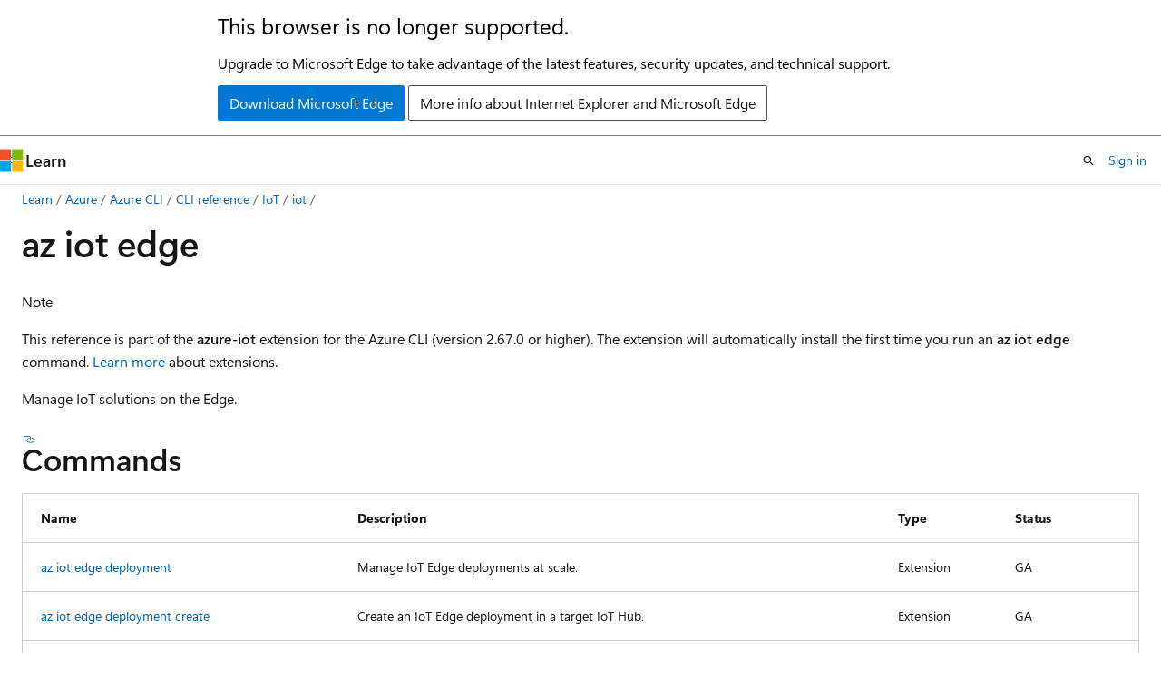

--- FILE ---
content_type: text/html
request_url: https://learn.microsoft.com/en-us/cli/azure/iot/edge?view=azure-cli-latest&ref=hackernoon.com
body_size: 66790
content:
 <!DOCTYPE html>
		<html
			class="layout layout-holy-grail   show-table-of-contents reference show-breadcrumb default-focus"
			lang="en-us"
			dir="ltr"
			data-authenticated="false"
			data-auth-status-determined="false"
			data-target="docs"
			x-ms-format-detection="none"
		>
			
		<head>
			<title>az iot edge | Microsoft Learn</title>
			<meta charset="utf-8" />
			<meta name="viewport" content="width=device-width, initial-scale=1.0" />
			<meta name="color-scheme" content="light dark" />

			
			<link rel="canonical" href="https://learn.microsoft.com/en-us/cli/azure/iot/edge?view=azure-cli-latest" /> 

			<!-- Non-customizable open graph and sharing-related metadata -->
			<meta name="twitter:card" content="summary_large_image" />
			<meta name="twitter:site" content="@MicrosoftLearn" />
			<meta property="og:type" content="website" />
			<meta property="og:image:alt" content="Microsoft Learn" />
			<meta property="og:image" content="https://learn.microsoft.com/en-us/media/open-graph-image.png" />
			<!-- Page specific open graph and sharing-related metadata -->
			<meta property="og:title" content="az iot edge" />
			<meta property="og:url" content="https://learn.microsoft.com/en-us/cli/azure/iot/edge?view=azure-cli-latest" />
			
			<meta name="platform_id" content="637be388-6405-6a33-9247-92ace7461f74" /> <meta name="scope" content="Azure,Azure CLI" />
			<meta name="locale" content="en-us" />
			 <meta name="adobe-target" content="true" /> 
			<meta name="uhfHeaderId" content="Azure" />

			<meta name="page_type" content="azure-cli" />

			<!--page specific meta tags-->
			

			<!-- custom meta tags -->
			
		<meta name="uid" content="az_iot_edge" />
	
		<meta name="schema" content="AzureCLIGroup" />
	
		<meta name="breadcrumb_path" content="/cli/azure/breadcrumb/toc.json" />
	
		<meta name="feedback_system" content="OpenSource" />
	
		<meta name="feedback_product_url" content="https://github.com/Azure/azure-cli/issues/new/choose" />
	
		<meta name="feedback_help_link_url" content="https://techcommunity.microsoft.com/t5/azure/ct-p/Azure" />
	
		<meta name="feedback_help_link_type" content="ask-the-community" />
	
		<meta name="keywords" content="azure, cli, command line" />
	
		<meta name="author" content="mikefrobbins" />
	
		<meta name="ms.author" content="mirobb" />
	
		<meta name="ms.date" content="2026-01-13T00:00:00Z" />
	
		<meta name="ms.devlang" content="azurecli" />
	
		<meta name="ms.service" content="azure-iot-hub" />
	
		<meta name="devlang" content="azurecli" />
	
		<meta name="ms.topic" content="generated-reference" />
	
		<meta name="document_id" content="f7a8d587-fdd3-ad4f-24ee-1f91ddf5c9f8" />
	
		<meta name="document_version_independent_id" content="331eb54e-ee2a-23e4-282d-6484142ee8db" />
	
		<meta name="updated_at" content="2025-11-13T23:05:00Z" />
	
		<meta name="original_content_git_url" content="https://github.com/MicrosoftDocs/azure-docs-cli/blob/live/docs-ref-autogen/Latest-version/latest/iot/edge.yml" />
	
		<meta name="gitcommit" content="https://github.com/MicrosoftDocs/azure-docs-cli/blob/7cac50874042bed80c4fc23fdb183f48247467a8/docs-ref-autogen/Latest-version/latest/iot/edge.yml" />
	
		<meta name="git_commit_id" content="7cac50874042bed80c4fc23fdb183f48247467a8" />
	
		<meta name="monikers" content="azure-cli-latest" />
	
		<meta name="default_moniker" content="azure-cli-latest" />
	
		<meta name="site_name" content="Docs" />
	
		<meta name="depot_name" content="Azure.azure-cli-docs" />
	
		<meta name="page_kind" content="group" />
	
		<meta name="interactive_type" content="azurecli" />
	
		<meta name="toc_rel" content="../command/toc.json" />
	
		<meta name="config_moniker_range" content="azure-cli-latest" />
	
		<meta name="asset_id" content="iot/edge" />
	
		<meta name="moniker_range_name" content="222556dbd796e16164f44898973c0b99" />
	
		<meta name="item_type" content="Content" />
	
		<meta name="source_path" content="docs-ref-autogen/Latest-version/latest/iot/edge.yml" />
	
		<meta name="github_feedback_content_git_url" content="https://github.com/MicrosoftDocs/azure-docs-cli/blob/main/docs-ref-autogen/Latest-version/latest/iot/edge.yml" />
	 

			<!-- assets and js globals -->
			
			<link rel="stylesheet" href="/static/assets/0.4.03306.7423-8b4f0cc9/styles/site-ltr.css" />
			
			<link rel="preconnect" href="//mscom.demdex.net" crossorigin />
						<link rel="dns-prefetch" href="//target.microsoft.com" />
						<link rel="dns-prefetch" href="//microsoftmscompoc.tt.omtrdc.net" />
						<link
							rel="preload"
							as="script"
							href="/static/third-party/adobe-target/at-js/2.9.0/at.js"
							integrity="sha384-l4AKhsU8cUWSht4SaJU5JWcHEWh1m4UTqL08s6b/hqBLAeIDxTNl+AMSxTLx6YMI"
							crossorigin="anonymous"
							id="adobe-target-script"
							type="application/javascript"
						/>
			<script src="https://wcpstatic.microsoft.com/mscc/lib/v2/wcp-consent.js"></script>
			<script src="https://js.monitor.azure.com/scripts/c/ms.jsll-4.min.js"></script>
			<script src="/_themes/docs.theme/master/en-us/_themes/global/deprecation.js"></script>

			<!-- msdocs global object -->
			<script id="msdocs-script">
		var msDocs = {
  "environment": {
    "accessLevel": "online",
    "azurePortalHostname": "portal.azure.com",
    "reviewFeatures": false,
    "supportLevel": "production",
    "systemContent": true,
    "siteName": "learn",
    "legacyHosting": false
  },
  "data": {
    "contentLocale": "en-us",
    "contentDir": "ltr",
    "userLocale": "en-us",
    "userDir": "ltr",
    "pageTemplate": "Reference",
    "brand": "azure",
    "context": {},
    "standardFeedback": false,
    "showFeedbackReport": false,
    "feedbackHelpLinkType": "ask-the-community",
    "feedbackHelpLinkUrl": "https://techcommunity.microsoft.com/t5/azure/ct-p/Azure",
    "feedbackSystem": "OpenSource",
    "feedbackGitHubRepo": "",
    "feedbackProductUrl": "https://github.com/Azure/azure-cli/issues/new/choose",
    "extendBreadcrumb": true,
    "isEditDisplayable": false,
    "isPrivateUnauthorized": false,
    "hideViewSource": false,
    "isPermissioned": false,
    "hasRecommendations": false,
    "contributors": [
      {
        "name": "xmdanni",
        "url": "https://github.com/xmdanni"
      }
    ],
    "openSourceFeedbackIssueUrl": "https://github.com/Azure/azure-cli/issues/new?template=docs_feedback.yml",
    "openSourceFeedbackIssueTitle": "",
    "openSourceFeedbackIssueLabels": "needs-triage"
  },
  "functions": {}
};;
	</script>

			<!-- base scripts, msdocs global should be before this -->
			<script src="/static/assets/0.4.03306.7423-8b4f0cc9/scripts/en-us/index-docs.js"></script>
			

			<!-- json-ld -->
			
		</head>
	
			<body
				id="body"
				data-bi-name="body"
				class="layout-body "
				lang="en-us"
				dir="ltr"
			>
				<header class="layout-body-header">
		<div class="header-holder has-default-focus">
			
		<a
			href="#main"
			
			style="z-index: 1070"
			class="outline-color-text visually-hidden-until-focused position-fixed inner-focus focus-visible top-0 left-0 right-0 padding-xs text-align-center background-color-body"
			
		>
			Skip to main content
		</a>
	
		<a
			href="#side-doc-outline"
			
			style="z-index: 1070"
			class="outline-color-text visually-hidden-until-focused position-fixed inner-focus focus-visible top-0 left-0 right-0 padding-xs text-align-center background-color-body"
			
		>
			Skip to in-page navigation
		</a>
	
		<a
			href="#"
			data-skip-to-ask-learn
			style="z-index: 1070"
			class="outline-color-text visually-hidden-until-focused position-fixed inner-focus focus-visible top-0 left-0 right-0 padding-xs text-align-center background-color-body"
			hidden
		>
			Skip to Ask Learn chat experience
		</a>
	

			<div hidden id="cookie-consent-holder" data-test-id="cookie-consent-container"></div>
			<!-- Unsupported browser warning -->
			<div
				id="unsupported-browser"
				style="background-color: white; color: black; padding: 16px; border-bottom: 1px solid grey;"
				hidden
			>
				<div style="max-width: 800px; margin: 0 auto;">
					<p style="font-size: 24px">This browser is no longer supported.</p>
					<p style="font-size: 16px; margin-top: 16px;">
						Upgrade to Microsoft Edge to take advantage of the latest features, security updates, and technical support.
					</p>
					<div style="margin-top: 12px;">
						<a
							href="https://go.microsoft.com/fwlink/p/?LinkID=2092881 "
							style="background-color: #0078d4; border: 1px solid #0078d4; color: white; padding: 6px 12px; border-radius: 2px; display: inline-block;"
						>
							Download Microsoft Edge
						</a>
						<a
							href="https://learn.microsoft.com/en-us/lifecycle/faq/internet-explorer-microsoft-edge"
							style="background-color: white; padding: 6px 12px; border: 1px solid #505050; color: #171717; border-radius: 2px; display: inline-block;"
						>
							More info about Internet Explorer and Microsoft Edge
						</a>
					</div>
				</div>
			</div>
			<!-- site header -->
			<header
				id="ms--site-header"
				data-test-id="site-header-wrapper"
				role="banner"
				itemscope="itemscope"
				itemtype="http://schema.org/Organization"
			>
				<div
					id="ms--mobile-nav"
					class="site-header display-none-tablet padding-inline-none gap-none"
					data-bi-name="mobile-header"
					data-test-id="mobile-header"
				></div>
				<div
					id="ms--primary-nav"
					class="site-header display-none display-flex-tablet"
					data-bi-name="L1-header"
					data-test-id="primary-header"
				></div>
				<div
					id="ms--secondary-nav"
					class="site-header display-none display-flex-tablet"
					data-bi-name="L2-header"
					data-test-id="secondary-header"
					
				></div>
			</header>
			
		<!-- banner -->
		<div data-banner>
			<div id="disclaimer-holder"></div>
			
		</div>
		<!-- banner end -->
	
		</div>
	</header>
				 <section
					id="layout-body-menu"
					class="layout-body-menu display-flex"
					data-bi-name="menu"
			  >
					
		<div
			id="left-container"
			class="left-container display-none display-block-tablet padding-inline-sm padding-bottom-sm width-full"
			data-toc-container="true"
		>
			<!-- Regular TOC content (default) -->
			<div id="ms--toc-content" class="height-full">
				<nav
					id="affixed-left-container"
					class="margin-top-sm-tablet position-sticky display-flex flex-direction-column"
					aria-label="Primary"
					data-bi-name="left-toc"
					role="navigation"
				></nav>
			</div>
			<!-- Collapsible TOC content (hidden by default) -->
			<div id="ms--toc-content-collapsible" class="height-full" hidden>
				<nav
					id="affixed-left-container"
					class="margin-top-sm-tablet position-sticky display-flex flex-direction-column"
					aria-label="Primary"
					data-bi-name="left-toc"
					role="navigation"
				>
					<div
						id="ms--collapsible-toc-header"
						class="display-flex justify-content-flex-end margin-bottom-xxs"
					>
						<button
							type="button"
							class="button button-clear inner-focus"
							data-collapsible-toc-toggle
							aria-expanded="true"
							aria-controls="ms--collapsible-toc-content"
							aria-label="Table of contents"
						>
							<span class="icon font-size-h4" aria-hidden="true">
								<span class="docon docon-panel-left-contract"></span>
							</span>
						</button>
					</div>
				</nav>
			</div>
		</div>
	
			  </section>

				<main
					id="main"
					role="main"
					class="layout-body-main "
					data-bi-name="content"
					lang="en-us"
					dir="ltr"
				>
					
			<div
		id="ms--content-header"
		class="content-header default-focus border-bottom-none"
		data-bi-name="content-header"
	>
		<div class="content-header-controls margin-xxs margin-inline-sm-tablet">
			<button
				type="button"
				class="contents-button button button-sm margin-right-xxs"
				data-bi-name="contents-expand"
				aria-haspopup="true"
				data-contents-button
			>
				<span class="icon" aria-hidden="true"><span class="docon docon-menu"></span></span>
				<span class="contents-expand-title"> Table of contents </span>
			</button>
			<button
				type="button"
				class="ap-collapse-behavior ap-expanded button button-sm"
				data-bi-name="ap-collapse"
				aria-controls="action-panel"
			>
				<span class="icon" aria-hidden="true"><span class="docon docon-exit-mode"></span></span>
				<span>Exit editor mode</span>
			</button>
		</div>
	</div>
			<div data-main-column class="padding-sm padding-top-none padding-top-sm-tablet">
				<div>
					
		<div id="article-header" class="background-color-body margin-bottom-xs display-none-print">
			<div class="display-flex align-items-center justify-content-space-between">
				
		<details
			id="article-header-breadcrumbs-overflow-popover"
			class="popover"
			data-for="article-header-breadcrumbs"
		>
			<summary
				class="button button-clear button-primary button-sm inner-focus"
				aria-label="All breadcrumbs"
			>
				<span class="icon">
					<span class="docon docon-more"></span>
				</span>
			</summary>
			<div id="article-header-breadcrumbs-overflow" class="popover-content padding-none"></div>
		</details>

		<bread-crumbs
			id="article-header-breadcrumbs"
			role="group"
			aria-label="Breadcrumbs"
			data-test-id="article-header-breadcrumbs"
			class="overflow-hidden flex-grow-1 margin-right-sm margin-right-md-tablet margin-right-lg-desktop margin-left-negative-xxs padding-left-xxs"
		></bread-crumbs>
	 
		<div
			id="article-header-page-actions"
			class="opacity-none margin-left-auto display-flex flex-wrap-no-wrap align-items-stretch"
		>
			
		<button
			class="button button-sm border-none inner-focus display-none-tablet flex-shrink-0 "
			data-bi-name="ask-learn-assistant-entry"
			data-test-id="ask-learn-assistant-modal-entry-mobile"
			data-ask-learn-modal-entry
			
			type="button"
			style="min-width: max-content;"
			aria-expanded="false"
			aria-label="Ask Learn"
			hidden
		>
			<span class="icon font-size-lg" aria-hidden="true">
				<span class="docon docon-chat-sparkle-fill gradient-ask-learn-logo"></span>
			</span>
		</button>
		<button
			class="button button-sm display-none display-inline-flex-tablet display-none-desktop flex-shrink-0 margin-right-xxs border-color-ask-learn "
			data-bi-name="ask-learn-assistant-entry"
			
			data-test-id="ask-learn-assistant-modal-entry-tablet"
			data-ask-learn-modal-entry
			type="button"
			style="min-width: max-content;"
			aria-expanded="false"
			hidden
		>
			<span class="icon font-size-lg" aria-hidden="true">
				<span class="docon docon-chat-sparkle-fill gradient-ask-learn-logo"></span>
			</span>
			<span>Ask Learn</span>
		</button>
		<button
			class="button button-sm display-none flex-shrink-0 display-inline-flex-desktop margin-right-xxs border-color-ask-learn "
			data-bi-name="ask-learn-assistant-entry"
			
			data-test-id="ask-learn-assistant-flyout-entry"
			data-ask-learn-flyout-entry
			data-flyout-button="toggle"
			type="button"
			style="min-width: max-content;"
			aria-expanded="false"
			aria-controls="ask-learn-flyout"
			hidden
		>
			<span class="icon font-size-lg" aria-hidden="true">
				<span class="docon docon-chat-sparkle-fill gradient-ask-learn-logo"></span>
			</span>
			<span>Ask Learn</span>
		</button>
	 
		<button
			type="button"
			id="ms--focus-mode-button"
			data-focus-mode
			data-bi-name="focus-mode-entry"
			class="button button-sm flex-shrink-0 margin-right-xxs display-none display-inline-flex-desktop"
		>
			<span class="icon font-size-lg" aria-hidden="true">
				<span class="docon docon-glasses"></span>
			</span>
			<span>Focus mode</span>
		</button>
	 

			<details class="popover popover-right" id="article-header-page-actions-overflow">
				<summary
					class="justify-content-flex-start button button-clear button-sm button-primary inner-focus"
					aria-label="More actions"
					title="More actions"
				>
					<span class="icon" aria-hidden="true">
						<span class="docon docon-more-vertical"></span>
					</span>
				</summary>
				<div class="popover-content">
					
		<button
			data-page-action-item="overflow-mobile"
			type="button"
			class="button-block button-sm inner-focus button button-clear display-none-tablet justify-content-flex-start text-align-left"
			data-bi-name="contents-expand"
			data-contents-button
			data-popover-close
		>
			<span class="icon">
				<span class="docon docon-editor-list-bullet" aria-hidden="true"></span>
			</span>
			<span class="contents-expand-title">Table of contents</span>
		</button>
	 
		<a
			id="lang-link-overflow"
			class="button-sm inner-focus button button-clear button-block justify-content-flex-start text-align-left"
			data-bi-name="language-toggle"
			data-page-action-item="overflow-all"
			data-check-hidden="true"
			data-read-in-link
			href="#"
			hidden
		>
			<span class="icon" aria-hidden="true" data-read-in-link-icon>
				<span class="docon docon-locale-globe"></span>
			</span>
			<span data-read-in-link-text>Read in English</span>
		</a>
	 
		<button
			type="button"
			class="collection button button-clear button-sm button-block justify-content-flex-start text-align-left inner-focus"
			data-list-type="collection"
			data-bi-name="collection"
			data-page-action-item="overflow-all"
			data-check-hidden="true"
			data-popover-close
		>
			<span class="icon" aria-hidden="true">
				<span class="docon docon-circle-addition"></span>
			</span>
			<span class="collection-status">Add</span>
		</button>
	
					
		<button
			type="button"
			class="collection button button-block button-clear button-sm justify-content-flex-start text-align-left inner-focus"
			data-list-type="plan"
			data-bi-name="plan"
			data-page-action-item="overflow-all"
			data-check-hidden="true"
			data-popover-close
			hidden
		>
			<span class="icon" aria-hidden="true">
				<span class="docon docon-circle-addition"></span>
			</span>
			<span class="plan-status">Add to plan</span>
		</button>
	  
					
		<hr class="margin-block-xxs" />
		<h4 class="font-size-sm padding-left-xxs">Share via</h4>
		
					<a
						class="button button-clear button-sm inner-focus button-block justify-content-flex-start text-align-left text-decoration-none share-facebook"
						data-bi-name="facebook"
						data-page-action-item="overflow-all"
						href="#"
					>
						<span class="icon color-primary" aria-hidden="true">
							<span class="docon docon-facebook-share"></span>
						</span>
						<span>Facebook</span>
					</a>

					<a
						href="#"
						class="button button-clear button-sm inner-focus button-block justify-content-flex-start text-align-left text-decoration-none share-twitter"
						data-bi-name="twitter"
						data-page-action-item="overflow-all"
					>
						<span class="icon color-text" aria-hidden="true">
							<span class="docon docon-xlogo-share"></span>
						</span>
						<span>x.com</span>
					</a>

					<a
						href="#"
						class="button button-clear button-sm inner-focus button-block justify-content-flex-start text-align-left text-decoration-none share-linkedin"
						data-bi-name="linkedin"
						data-page-action-item="overflow-all"
					>
						<span class="icon color-primary" aria-hidden="true">
							<span class="docon docon-linked-in-logo"></span>
						</span>
						<span>LinkedIn</span>
					</a>
					<a
						href="#"
						class="button button-clear button-sm inner-focus button-block justify-content-flex-start text-align-left text-decoration-none share-email"
						data-bi-name="email"
						data-page-action-item="overflow-all"
					>
						<span class="icon color-primary" aria-hidden="true">
							<span class="docon docon-mail-message"></span>
						</span>
						<span>Email</span>
					</a>
			  
	 
		<hr class="margin-block-xxs" />
		<button
			class="button button-block button-clear button-sm justify-content-flex-start text-align-left inner-focus"
			type="button"
			data-bi-name="print"
			data-page-action-item="overflow-all"
			data-popover-close
			data-print-page
			data-check-hidden="true"
		>
			<span class="icon color-primary" aria-hidden="true">
				<span class="docon docon-print"></span>
			</span>
			<span>Print</span>
		</button>
	
				</div>
			</details>
		</div>
	
			</div>
		</div>
	  
		<!-- privateUnauthorizedTemplate is hidden by default -->
		<div unauthorized-private-section data-bi-name="permission-content-unauthorized-private" hidden>
			<hr class="hr margin-top-xs margin-bottom-sm" />
			<div class="notification notification-info">
				<div class="notification-content">
					<p class="margin-top-none notification-title">
						<span class="icon">
							<span class="docon docon-exclamation-circle-solid" aria-hidden="true"></span>
						</span>
						<span>Note</span>
					</p>
					<p class="margin-top-none authentication-determined not-authenticated">
						Access to this page requires authorization. You can try <a class="docs-sign-in" href="#" data-bi-name="permission-content-sign-in">signing in</a> or <a  class="docs-change-directory" data-bi-name="permisson-content-change-directory">changing directories</a>.
					</p>
					<p class="margin-top-none authentication-determined authenticated">
						Access to this page requires authorization. You can try <a class="docs-change-directory" data-bi-name="permisson-content-change-directory">changing directories</a>.
					</p>
				</div>
			</div>
		</div>
	
					<div class="content"></div>
					 
		<div data-id="ai-summary" hidden>
			<div id="ms--ai-summary-cta" class="margin-top-xs display-flex align-items-center">
				<span class="icon" aria-hidden="true">
					<span class="docon docon-sparkle-fill gradient-text-vivid"></span>
				</span>
				<button
					id="ms--ai-summary"
					type="button"
					class="tag tag-sm tag-suggestion margin-left-xxs"
					data-test-id="ai-summary-cta"
					data-bi-name="ai-summary-cta"
					data-an="ai-summary"
				>
					<span class="ai-summary-cta-text">
						Summarize this article for me
					</span>
				</button>
			</div>
			<!-- Slot where the client will render the summary card after the user clicks the CTA -->
			<div id="ms--ai-summary-header" class="margin-top-xs"></div>
		</div>
	 
					<div class="content"><h1>az iot edge</h1>

	<div class="margin-block-xxs">
		<ul class="metadata page-metadata align-items-center" data-bi-name="page info">
			
			
			
			
			
		</ul>
	</div>

<nav id="center-doc-outline" class="doc-outline is-hidden-desktop display-none-print margin-bottom-sm" data-bi-name="intopic toc" aria-label="">
  <h2 class="title is-6 margin-block-xs"></h2>
</nav>

<div class="NOTE">
<p>Note</p>
<p>This reference is part of the <strong>azure-iot</strong> extension for the Azure CLI (version 2.67.0 or higher). The extension will automatically install the first time you run an <strong>az iot edge</strong> command. <a href="/en-us/cli/azure/azure-cli-extensions-overview" data-linktype="absolute-path">Learn more</a> about extensions.</p>
</div>







	<div class="margin-block-sm">
		<p>Manage IoT solutions on the Edge.</p>

		
	</div>

<h2 id="commands">Commands</h2>
<table class="table">
	<thead>
		<tr>
			<th>Name</th>
			<th>Description</th>
			<th>Type</th>
			<th>Status</th>
		</tr>
	</thead>
	<tbody>
			<tr>
	<td>
		<a class="xref" href="edge/deployment?view=azure-cli-latest" data-linktype="relative-path">az iot edge deployment</a>
	</td>
	<td>
			<p>Manage IoT Edge deployments at scale.</p>

	</td>
	<td>
		Extension
	</td>
	<td>
		GA
	</td>
</tr>

			<tr>
	<td>
		<a class="xref" href="edge/deployment?view=azure-cli-latest#az-iot-edge-deployment-create" data-linktype="relative-path">az iot edge deployment create</a>
	</td>
	<td>
			<p>Create an IoT Edge deployment in a target IoT Hub.</p>

	</td>
	<td>
		Extension
	</td>
	<td>
		GA
	</td>
</tr>

			<tr>
	<td>
		<a class="xref" href="edge/deployment?view=azure-cli-latest#az-iot-edge-deployment-delete" data-linktype="relative-path">az iot edge deployment delete</a>
	</td>
	<td>
			<p>Delete an IoT Edge deployment.</p>

	</td>
	<td>
		Extension
	</td>
	<td>
		GA
	</td>
</tr>

			<tr>
	<td>
		<a class="xref" href="edge/deployment?view=azure-cli-latest#az-iot-edge-deployment-list" data-linktype="relative-path">az iot edge deployment list</a>
	</td>
	<td>
			<p>List IoT Edge deployments in an IoT Hub.</p>

	</td>
	<td>
		Extension
	</td>
	<td>
		GA
	</td>
</tr>

			<tr>
	<td>
		<a class="xref" href="edge/deployment?view=azure-cli-latest#az-iot-edge-deployment-show" data-linktype="relative-path">az iot edge deployment show</a>
	</td>
	<td>
			<p>Get the details of an IoT Edge deployment.</p>

	</td>
	<td>
		Extension
	</td>
	<td>
		GA
	</td>
</tr>

			<tr>
	<td>
		<a class="xref" href="edge/deployment?view=azure-cli-latest#az-iot-edge-deployment-show-metric" data-linktype="relative-path">az iot edge deployment show-metric</a>
	</td>
	<td>
			<p>Evaluate a target system metric defined in an IoT Edge deployment.</p>

	</td>
	<td>
		Extension
	</td>
	<td>
		GA
	</td>
</tr>

			<tr>
	<td>
		<a class="xref" href="edge/deployment?view=azure-cli-latest#az-iot-edge-deployment-update" data-linktype="relative-path">az iot edge deployment update</a>
	</td>
	<td>
			<p>Update specified properties of an IoT Edge deployment.</p>

	</td>
	<td>
		Extension
	</td>
	<td>
		GA
	</td>
</tr>

			<tr>
	<td>
		<a class="xref" href="edge/devices?view=azure-cli-latest" data-linktype="relative-path">az iot edge devices</a>
	</td>
	<td>
			<p>Commands to manage IoT Edge devices.</p>

	</td>
	<td>
		Extension
	</td>
	<td>
		GA
	</td>
</tr>

			<tr>
	<td>
		<a class="xref" href="edge/devices?view=azure-cli-latest#az-iot-edge-devices-create" data-linktype="relative-path">az iot edge devices create</a>
	</td>
	<td>
			<p>Create and configure multiple edge devices in an IoT Hub.</p>

	</td>
	<td>
		Extension
	</td>
	<td>
		Experimental
	</td>
</tr>

			<tr>
	<td>
		<a class="xref" href="edge?view=azure-cli-latest#az-iot-edge-export-modules" data-linktype="relative-path">az iot edge export-modules</a>
	</td>
	<td>
			<p>Export the edge modules' configuration on a single edge device.</p>

	</td>
	<td>
		Extension
	</td>
	<td>
		GA
	</td>
</tr>

			<tr>
	<td>
		<a class="xref" href="edge?view=azure-cli-latest#az-iot-edge-set-modules" data-linktype="relative-path">az iot edge set-modules</a>
	</td>
	<td>
			<p>Set edge modules on a single device.</p>

	</td>
	<td>
		Extension
	</td>
	<td>
		GA
	</td>
</tr>

	</tbody>
</table>

<div class="anchor-headings display-flex justify-content-space-between margin-top-lg margin-bottom-xs">
	<h2 id="az-iot-edge-export-modules" class="margin-block-none">
		az iot edge export-modules
	</h2>
</div>

	<div class="display-flex flex-wrap-wrap gap-xxs align-content-flex-end margin-right-auto">
		
		
		
		
		
	</div>




	<div class="margin-block-sm">
		<p>Export the edge modules' configuration on a single edge device.</p>

	</div>

	<div class="margin-block-sm">
		<p>The module twin configuration output can be directly used as the --content of "az iot edge set-modules".</p>

	</div>

	<pre><code class="lang-azurecli" dir="ltr">az iot edge export-modules --device-id
                           [--auth-type {key, login}]
                           [--hub-name]
                           [--login]
                           [--resource-group]</code></pre>

	<h3 id="az-iot-edge-export-modules-examples">Examples</h3>
			<p>Export module twin configuration on a target device.</p>
			<pre><code class="lang-azurecli" data-interactive="azurecli" dir="ltr">az iot edge export-modules --hub-name {iothub_name} --device-id {device_id}</code></pre>

	<h3 id="az-iot-edge-export-modules-required-parameters">Required Parameters</h3>
<div class="display-flex justify-content-flex-start">
	<div class="parameterName margin-top-sm margin-right-xxs">--device-id -d</div>
	<div class="display-flex flex-wrap-wrap gap-xxs align-content-flex-end margin-right-auto">
		
		
		
		
		
	</div>
</div>

<div class="margin-inline-sm">



	<p>Target Device Id.</p>


	

</div>

	<h3 id="az-iot-edge-export-modules-optional-parameters">Optional Parameters</h3>
	<p>The following parameters are optional, but depending on the context, one or more might become required for the command to execute successfully.</p>
<div class="display-flex justify-content-flex-start">
	<div class="parameterName margin-top-sm margin-right-xxs">--auth-type</div>
	<div class="display-flex flex-wrap-wrap gap-xxs align-content-flex-end margin-right-auto">
		
		
		
		
		
	</div>
</div>

<div class="margin-inline-sm">



	<p>Indicates whether the operation should auto-derive a policy key or use the current Azure AD session. If the authentication type is login and the resource hostname is provided, resource lookup will be skipped unless needed.You can configure the default using <code>az configure --defaults iothub-data-auth-type={auth-type-value}</code>.</p>


	

		<table class="table">
			<thead>
				<tr>
					<th>Property</th>
					<th>Value</th>
				</tr>
			</thead>
			<tbody>
					<tr>
						<td>
							Parameter group:
						</td>
						<td>
							Access Control Arguments
						</td>
					</tr>
					<tr>
						<td>
							Default value:
						</td>
						<td>
							key
						</td>
					</tr>
					<tr>
						<td>
							Accepted values:
						</td>
						<td>
							key, login
						</td>
					</tr>
			</tbody>
		</table>
</div>
<div class="display-flex justify-content-flex-start">
	<div class="parameterName margin-top-sm margin-right-xxs">--hub-name -n</div>
	<div class="display-flex flex-wrap-wrap gap-xxs align-content-flex-end margin-right-auto">
		
		
		
		
		
	</div>
</div>

<div class="margin-inline-sm">



	<p>IoT Hub name or hostname. Required if --login is not provided.</p>


	

		<table class="table">
			<thead>
				<tr>
					<th>Property</th>
					<th>Value</th>
				</tr>
			</thead>
			<tbody>
					<tr>
						<td>
							Parameter group:
						</td>
						<td>
							IoT Hub Identifier Arguments
						</td>
					</tr>
			</tbody>
		</table>
</div>
<div class="display-flex justify-content-flex-start">
	<div class="parameterName margin-top-sm margin-right-xxs">--login -l</div>
	<div class="display-flex flex-wrap-wrap gap-xxs align-content-flex-end margin-right-auto">
		
		
		
		
		
	</div>
</div>

<div class="margin-inline-sm">



	<p>This command supports an entity connection string with rights to perform action. Use to avoid session login via "az login". If both an entity connection string and name are provided the connection string takes priority. Required if --hub-name is not provided.</p>


	

		<table class="table">
			<thead>
				<tr>
					<th>Property</th>
					<th>Value</th>
				</tr>
			</thead>
			<tbody>
					<tr>
						<td>
							Parameter group:
						</td>
						<td>
							IoT Hub Identifier Arguments
						</td>
					</tr>
			</tbody>
		</table>
</div>
<div class="display-flex justify-content-flex-start">
	<div class="parameterName margin-top-sm margin-right-xxs">--resource-group -g</div>
	<div class="display-flex flex-wrap-wrap gap-xxs align-content-flex-end margin-right-auto">
		
		
		
		
		
	</div>
</div>

<div class="margin-inline-sm">



	<p>Name of resource group. You can configure the default group using <code>az configure --defaults group=&lt;name&gt;</code>.</p>


	

</div>

	<details class="margin-top-sm">
		<summary class="list-style-none link-button">
			Global Parameters
			<span class="icon expanded-indicator" aria-hidden="true">
				<span class="docon docon-chevron-down-light"></span>
			</span>
		</summary>
<div class="display-flex justify-content-flex-start">
	<div class="parameterName margin-top-sm margin-right-xxs">--debug</div>
	<div class="display-flex flex-wrap-wrap gap-xxs align-content-flex-end margin-right-auto">
		
		
		
		
		
	</div>
</div>

<div class="margin-inline-sm">



	<p>Increase logging verbosity to show all debug logs.</p>


	

		<table class="table">
			<thead>
				<tr>
					<th>Property</th>
					<th>Value</th>
				</tr>
			</thead>
			<tbody>
					<tr>
						<td>
							Default value:
						</td>
						<td>
							False
						</td>
					</tr>
			</tbody>
		</table>
</div>
<div class="display-flex justify-content-flex-start">
	<div class="parameterName margin-top-sm margin-right-xxs">--help -h</div>
	<div class="display-flex flex-wrap-wrap gap-xxs align-content-flex-end margin-right-auto">
		
		
		
		
		
	</div>
</div>

<div class="margin-inline-sm">



	<p>Show this help message and exit.</p>


	

</div>
<div class="display-flex justify-content-flex-start">
	<div class="parameterName margin-top-sm margin-right-xxs">--only-show-errors</div>
	<div class="display-flex flex-wrap-wrap gap-xxs align-content-flex-end margin-right-auto">
		
		
		
		
		
	</div>
</div>

<div class="margin-inline-sm">



	<p>Only show errors, suppressing warnings.</p>


	

		<table class="table">
			<thead>
				<tr>
					<th>Property</th>
					<th>Value</th>
				</tr>
			</thead>
			<tbody>
					<tr>
						<td>
							Default value:
						</td>
						<td>
							False
						</td>
					</tr>
			</tbody>
		</table>
</div>
<div class="display-flex justify-content-flex-start">
	<div class="parameterName margin-top-sm margin-right-xxs">--output -o</div>
	<div class="display-flex flex-wrap-wrap gap-xxs align-content-flex-end margin-right-auto">
		
		
		
		
		
	</div>
</div>

<div class="margin-inline-sm">



	<p>Output format.</p>


	

		<table class="table">
			<thead>
				<tr>
					<th>Property</th>
					<th>Value</th>
				</tr>
			</thead>
			<tbody>
					<tr>
						<td>
							Default value:
						</td>
						<td>
							json
						</td>
					</tr>
					<tr>
						<td>
							Accepted values:
						</td>
						<td>
							json, jsonc, none, table, tsv, yaml, yamlc
						</td>
					</tr>
			</tbody>
		</table>
</div>
<div class="display-flex justify-content-flex-start">
	<div class="parameterName margin-top-sm margin-right-xxs">--query</div>
	<div class="display-flex flex-wrap-wrap gap-xxs align-content-flex-end margin-right-auto">
		
		
		
		
		
	</div>
</div>

<div class="margin-inline-sm">



	<p>JMESPath query string. See <a href="http://jmespath.org/" data-linktype="external">http://jmespath.org/</a> for more information and examples.</p>


	

</div>
<div class="display-flex justify-content-flex-start">
	<div class="parameterName margin-top-sm margin-right-xxs">--subscription</div>
	<div class="display-flex flex-wrap-wrap gap-xxs align-content-flex-end margin-right-auto">
		
		
		
		
		
	</div>
</div>

<div class="margin-inline-sm">



	<p>Name or ID of subscription. You can configure the default subscription using <code>az account set -s NAME_OR_ID</code>.</p>


	

</div>
<div class="display-flex justify-content-flex-start">
	<div class="parameterName margin-top-sm margin-right-xxs">--verbose</div>
	<div class="display-flex flex-wrap-wrap gap-xxs align-content-flex-end margin-right-auto">
		
		
		
		
		
	</div>
</div>

<div class="margin-inline-sm">



	<p>Increase logging verbosity. Use --debug for full debug logs.</p>


	

		<table class="table">
			<thead>
				<tr>
					<th>Property</th>
					<th>Value</th>
				</tr>
			</thead>
			<tbody>
					<tr>
						<td>
							Default value:
						</td>
						<td>
							False
						</td>
					</tr>
			</tbody>
		</table>
</div>
	</details>
<div class="anchor-headings display-flex justify-content-space-between margin-top-lg margin-bottom-xs">
	<h2 id="az-iot-edge-set-modules" class="margin-block-none">
		az iot edge set-modules
	</h2>
</div>

	<div class="display-flex flex-wrap-wrap gap-xxs align-content-flex-end margin-right-auto">
		
		
		
		
		
	</div>




	<div class="margin-block-sm">
		<p>Set edge modules on a single device.</p>

	</div>

	<div class="margin-block-sm">
		<p>Modules content is json and in the form of {"modulesContent":{...}} or {"content":{"modulesContent":{...}}}.</p>
<p>By default properties of system modules $edgeAgent and $edgeHub are validated against schemas installed with the IoT extension.
This can be disabled by using the --no-validation switch.</p>
<p>Note: Upon execution the command will output the collection of modules applied to the device.</p>

	</div>

	<pre><code class="lang-azurecli" dir="ltr">az iot edge set-modules --content
                        --device-id
                        [--auth-type {key, login}]
                        [--hub-name]
                        [--login]
                        [--resource-group]</code></pre>

	<h3 id="az-iot-edge-set-modules-examples">Examples</h3>
			<p>Test edge modules while in development by setting modules on a target device.</p>
			<pre><code class="lang-azurecli" data-interactive="azurecli" dir="ltr">az iot edge set-modules --hub-name {iothub_name} --device-id {device_id} --content ../modules_content.json</code></pre>

	<h3 id="az-iot-edge-set-modules-required-parameters">Required Parameters</h3>
<div class="display-flex justify-content-flex-start">
	<div class="parameterName margin-top-sm margin-right-xxs">--content -k</div>
	<div class="display-flex flex-wrap-wrap gap-xxs align-content-flex-end margin-right-auto">
		
		
		
		
		
	</div>
</div>

<div class="margin-inline-sm">



	<p>IoT Edge deployment content. Provide file path or raw json.</p>


	

</div>
<div class="display-flex justify-content-flex-start">
	<div class="parameterName margin-top-sm margin-right-xxs">--device-id -d</div>
	<div class="display-flex flex-wrap-wrap gap-xxs align-content-flex-end margin-right-auto">
		
		
		
		
		
	</div>
</div>

<div class="margin-inline-sm">



	<p>Target Device Id.</p>


	

</div>

	<h3 id="az-iot-edge-set-modules-optional-parameters">Optional Parameters</h3>
	<p>The following parameters are optional, but depending on the context, one or more might become required for the command to execute successfully.</p>
<div class="display-flex justify-content-flex-start">
	<div class="parameterName margin-top-sm margin-right-xxs">--auth-type</div>
	<div class="display-flex flex-wrap-wrap gap-xxs align-content-flex-end margin-right-auto">
		
		
		
		
		
	</div>
</div>

<div class="margin-inline-sm">



	<p>Indicates whether the operation should auto-derive a policy key or use the current Azure AD session. If the authentication type is login and the resource hostname is provided, resource lookup will be skipped unless needed.You can configure the default using <code>az configure --defaults iothub-data-auth-type={auth-type-value}</code>.</p>


	

		<table class="table">
			<thead>
				<tr>
					<th>Property</th>
					<th>Value</th>
				</tr>
			</thead>
			<tbody>
					<tr>
						<td>
							Parameter group:
						</td>
						<td>
							Access Control Arguments
						</td>
					</tr>
					<tr>
						<td>
							Default value:
						</td>
						<td>
							key
						</td>
					</tr>
					<tr>
						<td>
							Accepted values:
						</td>
						<td>
							key, login
						</td>
					</tr>
			</tbody>
		</table>
</div>
<div class="display-flex justify-content-flex-start">
	<div class="parameterName margin-top-sm margin-right-xxs">--hub-name -n</div>
	<div class="display-flex flex-wrap-wrap gap-xxs align-content-flex-end margin-right-auto">
		
		
		
		
		
	</div>
</div>

<div class="margin-inline-sm">



	<p>IoT Hub name or hostname. Required if --login is not provided.</p>


	

		<table class="table">
			<thead>
				<tr>
					<th>Property</th>
					<th>Value</th>
				</tr>
			</thead>
			<tbody>
					<tr>
						<td>
							Parameter group:
						</td>
						<td>
							IoT Hub Identifier Arguments
						</td>
					</tr>
			</tbody>
		</table>
</div>
<div class="display-flex justify-content-flex-start">
	<div class="parameterName margin-top-sm margin-right-xxs">--login -l</div>
	<div class="display-flex flex-wrap-wrap gap-xxs align-content-flex-end margin-right-auto">
		
		
		
		
		
	</div>
</div>

<div class="margin-inline-sm">



	<p>This command supports an entity connection string with rights to perform action. Use to avoid session login via "az login". If both an entity connection string and name are provided the connection string takes priority. Required if --hub-name is not provided.</p>


	

		<table class="table">
			<thead>
				<tr>
					<th>Property</th>
					<th>Value</th>
				</tr>
			</thead>
			<tbody>
					<tr>
						<td>
							Parameter group:
						</td>
						<td>
							IoT Hub Identifier Arguments
						</td>
					</tr>
			</tbody>
		</table>
</div>
<div class="display-flex justify-content-flex-start">
	<div class="parameterName margin-top-sm margin-right-xxs">--resource-group -g</div>
	<div class="display-flex flex-wrap-wrap gap-xxs align-content-flex-end margin-right-auto">
		
		
		
		
		
	</div>
</div>

<div class="margin-inline-sm">



	<p>Name of resource group. You can configure the default group using <code>az configure --defaults group=&lt;name&gt;</code>.</p>


	

</div>

	<details class="margin-top-sm">
		<summary class="list-style-none link-button">
			Global Parameters
			<span class="icon expanded-indicator" aria-hidden="true">
				<span class="docon docon-chevron-down-light"></span>
			</span>
		</summary>
<div class="display-flex justify-content-flex-start">
	<div class="parameterName margin-top-sm margin-right-xxs">--debug</div>
	<div class="display-flex flex-wrap-wrap gap-xxs align-content-flex-end margin-right-auto">
		
		
		
		
		
	</div>
</div>

<div class="margin-inline-sm">



	<p>Increase logging verbosity to show all debug logs.</p>


	

		<table class="table">
			<thead>
				<tr>
					<th>Property</th>
					<th>Value</th>
				</tr>
			</thead>
			<tbody>
					<tr>
						<td>
							Default value:
						</td>
						<td>
							False
						</td>
					</tr>
			</tbody>
		</table>
</div>
<div class="display-flex justify-content-flex-start">
	<div class="parameterName margin-top-sm margin-right-xxs">--help -h</div>
	<div class="display-flex flex-wrap-wrap gap-xxs align-content-flex-end margin-right-auto">
		
		
		
		
		
	</div>
</div>

<div class="margin-inline-sm">



	<p>Show this help message and exit.</p>


	

</div>
<div class="display-flex justify-content-flex-start">
	<div class="parameterName margin-top-sm margin-right-xxs">--only-show-errors</div>
	<div class="display-flex flex-wrap-wrap gap-xxs align-content-flex-end margin-right-auto">
		
		
		
		
		
	</div>
</div>

<div class="margin-inline-sm">



	<p>Only show errors, suppressing warnings.</p>


	

		<table class="table">
			<thead>
				<tr>
					<th>Property</th>
					<th>Value</th>
				</tr>
			</thead>
			<tbody>
					<tr>
						<td>
							Default value:
						</td>
						<td>
							False
						</td>
					</tr>
			</tbody>
		</table>
</div>
<div class="display-flex justify-content-flex-start">
	<div class="parameterName margin-top-sm margin-right-xxs">--output -o</div>
	<div class="display-flex flex-wrap-wrap gap-xxs align-content-flex-end margin-right-auto">
		
		
		
		
		
	</div>
</div>

<div class="margin-inline-sm">



	<p>Output format.</p>


	

		<table class="table">
			<thead>
				<tr>
					<th>Property</th>
					<th>Value</th>
				</tr>
			</thead>
			<tbody>
					<tr>
						<td>
							Default value:
						</td>
						<td>
							json
						</td>
					</tr>
					<tr>
						<td>
							Accepted values:
						</td>
						<td>
							json, jsonc, none, table, tsv, yaml, yamlc
						</td>
					</tr>
			</tbody>
		</table>
</div>
<div class="display-flex justify-content-flex-start">
	<div class="parameterName margin-top-sm margin-right-xxs">--query</div>
	<div class="display-flex flex-wrap-wrap gap-xxs align-content-flex-end margin-right-auto">
		
		
		
		
		
	</div>
</div>

<div class="margin-inline-sm">



	<p>JMESPath query string. See <a href="http://jmespath.org/" data-linktype="external">http://jmespath.org/</a> for more information and examples.</p>


	

</div>
<div class="display-flex justify-content-flex-start">
	<div class="parameterName margin-top-sm margin-right-xxs">--subscription</div>
	<div class="display-flex flex-wrap-wrap gap-xxs align-content-flex-end margin-right-auto">
		
		
		
		
		
	</div>
</div>

<div class="margin-inline-sm">



	<p>Name or ID of subscription. You can configure the default subscription using <code>az account set -s NAME_OR_ID</code>.</p>


	

</div>
<div class="display-flex justify-content-flex-start">
	<div class="parameterName margin-top-sm margin-right-xxs">--verbose</div>
	<div class="display-flex flex-wrap-wrap gap-xxs align-content-flex-end margin-right-auto">
		
		
		
		
		
	</div>
</div>

<div class="margin-inline-sm">



	<p>Increase logging verbosity. Use --debug for full debug logs.</p>


	

		<table class="table">
			<thead>
				<tr>
					<th>Property</th>
					<th>Value</th>
				</tr>
			</thead>
			<tbody>
					<tr>
						<td>
							Default value:
						</td>
						<td>
							False
						</td>
					</tr>
			</tbody>
		</table>
</div>
	</details>
</div>
					
		<div
			id="ms--inline-notifications"
			class="margin-block-xs"
			data-bi-name="inline-notification"
		></div>
	 
		<div
			id="assertive-live-region"
			role="alert"
			aria-live="assertive"
			class="visually-hidden"
			aria-relevant="additions"
			aria-atomic="true"
		></div>
		<div
			id="polite-live-region"
			role="status"
			aria-live="polite"
			class="visually-hidden"
			aria-relevant="additions"
			aria-atomic="true"
		></div>
	
					
			
		<!-- feedback section -->
		<section
			class="feedback-section position-relative margin-top-lg border border-radius padding-xxs display-none-print"
			data-bi-name="open-source-feedback-section"
			data-open-source-feedback-section
			hidden
		>
			<div class="display-flex flex-direction-column flex-direction-row-tablet">
				<div
					class="width-450-tablet padding-inline-xs padding-inline-xs-tablet padding-top-xs padding-bottom-sm padding-top-xs-tablet background-color-body-medium"
				>
					<div class="display-flex flex-direction-column">
						<div class="padding-bottom-xxs">
							<span class="icon margin-right-xxs" aria-hidden="true">
								<span class="docon docon-brand-github"></span>
							</span>
							<span class="font-weight-semibold">
								Collaborate with us on GitHub
							</span>
						</div>
						<span class="line-height-normal">
							The source for this content can be found on GitHub, where you can also create and review issues and pull requests. For more information, see <a href="https://learn.microsoft.com/contribute/content/how-to-write-overview">our contributor guide</a>.
						</span>
					</div>
				</div>
				<div
					class="display-flex gap-xs width-full-tablet flex-direction-column padding-xs justify-content-space-evenly"
				>
					<div class="media">
						
					<div class="media-left">
						<div class="image image-36x36" hidden data-open-source-image-container>
							<img
								class="theme-display is-light"
								src="https://learn.microsoft.com/media/logos/logo_azure.svg"
								aria-hidden="true"
								data-open-source-image-light
							/>
							<img
								class="theme-display is-dark is-high-contrast"
								src="https://learn.microsoft.com/media/logos/logo_azure.svg"
								aria-hidden="true"
								data-open-source-image-dark
							/>
						</div>
					</div>
			  

						<div class="media-content">
							<p
								class="font-size-xl font-weight-semibold margin-bottom-xxs"
								data-open-source-product-title
							>
								Azure CLI
							</p>
							<div class="display-flex gap-xs flex-direction-column">
								<p class="line-height-normal" data-open-source-product-description></p>
								<div class="display-flex gap-xs flex-direction-column">
									<a href="#" data-github-link>
										<span class="icon margin-right-xxs" aria-hidden="true">
											<span class="docon docon-bug"></span>
										</span>
										<span>Open a documentation issue</span>
									</a>
									<a
										href="https://github.com/Azure/azure-cli/issues/new/choose"
										class="display-block margin-top-auto font-size-md"
										data-feedback-product-url
									>
										<span class="icon margin-right-xxs" aria-hidden="true">
											<span class="docon docon-feedback"></span>
										</span>
										<span>Provide product feedback</span>
									</a>
								</div>
							</div>
						</div>
					</div>
				</div>
			</div>
		</section>
		<!-- end feedback section -->
	
			
		<!-- feedback section -->
		<section
			id="site-user-feedback-footer"
			class="font-size-sm margin-top-md display-none-print display-none-desktop"
			data-test-id="site-user-feedback-footer"
			data-bi-name="site-feedback-section"
		>
			<hr class="hr" />
			<h2 id="ms--feedback" class="title is-3">Feedback</h2>
			<div class="display-flex flex-wrap-wrap align-items-center">
				<p class="font-weight-semibold margin-xxs margin-left-none">
					Was this page helpful?
				</p>
				<div class="buttons">
					<button
						class="thumb-rating-button like button button-primary button-sm"
						data-test-id="footer-rating-yes"
						data-binary-rating-response="rating-yes"
						type="button"
						title="This article is helpful"
						data-bi-name="button-rating-yes"
						aria-pressed="false"
					>
						<span class="icon" aria-hidden="true">
							<span class="docon docon-like"></span>
						</span>
						<span>Yes</span>
					</button>
					<button
						class="thumb-rating-button dislike button button-primary button-sm"
						id="standard-rating-no-button"
						hidden
						data-test-id="footer-rating-no"
						data-binary-rating-response="rating-no"
						type="button"
						title="This article is not helpful"
						data-bi-name="button-rating-no"
						aria-pressed="false"
					>
						<span class="icon" aria-hidden="true">
							<span class="docon docon-dislike"></span>
						</span>
						<span>No</span>
					</button>
					<details
						class="popover popover-top"
						id="mobile-help-popover"
						data-test-id="footer-feedback-popover"
					>
						<summary
							class="thumb-rating-button dislike button button-primary button-sm"
							data-test-id="details-footer-rating-no"
							data-binary-rating-response="rating-no"
							title="This article is not helpful"
							data-bi-name="button-rating-no"
							aria-pressed="false"
							data-bi-an="feedback-unhelpful-popover"
						>
							<span class="icon" aria-hidden="true">
								<span class="docon docon-dislike"></span>
							</span>
							<span>No</span>
						</summary>
						<div
							class="popover-content width-200 width-300-tablet"
							role="dialog"
							aria-labelledby="popover-heading"
							aria-describedby="popover-description"
						>
							<p id="popover-heading" class="font-size-lg margin-bottom-xxs font-weight-semibold">
								Need help with this topic?
							</p>
							<p id="popover-description" class="font-size-sm margin-bottom-xs">
								Want to try using Ask Learn to clarify or guide you through this topic?
							</p>
							
		<div class="buttons flex-direction-row flex-wrap justify-content-center gap-xxs">
			<div>
		<button
			class="button button-sm border inner-focus display-none margin-right-xxs"
			data-bi-name="ask-learn-assistant-entry-troubleshoot"
			data-test-id="ask-learn-assistant-modal-entry-mobile-feedback"
			data-ask-learn-modal-entry-feedback
			data-bi-an=feedback-unhelpful-popover
			type="button"
			style="min-width: max-content;"
			aria-expanded="false"
			aria-label="Ask Learn"
			hidden
		>
			<span class="icon font-size-lg" aria-hidden="true">
				<span class="docon docon-chat-sparkle-fill gradient-ask-learn-logo"></span>
			</span>
		</button>
		<button
			class="button button-sm display-inline-flex display-none-desktop flex-shrink-0 margin-right-xxs border-color-ask-learn margin-right-xxs"
			data-bi-name="ask-learn-assistant-entry-troubleshoot"
			data-bi-an=feedback-unhelpful-popover
			data-test-id="ask-learn-assistant-modal-entry-tablet-feedback"
			data-ask-learn-modal-entry-feedback
			type="button"
			style="min-width: max-content;"
			aria-expanded="false"
			hidden
		>
			<span class="icon font-size-lg" aria-hidden="true">
				<span class="docon docon-chat-sparkle-fill gradient-ask-learn-logo"></span>
			</span>
			<span>Ask Learn</span>
		</button>
		<button
			class="button button-sm display-none flex-shrink-0 display-inline-flex-desktop margin-right-xxs border-color-ask-learn margin-right-xxs"
			data-bi-name="ask-learn-assistant-entry-troubleshoot"
			data-bi-an=feedback-unhelpful-popover
			data-test-id="ask-learn-assistant-flyout-entry-feedback"
			data-ask-learn-flyout-entry-show-only
			data-flyout-button="toggle"
			type="button"
			style="min-width: max-content;"
			aria-expanded="false"
			aria-controls="ask-learn-flyout"
			hidden
		>
			<span class="icon font-size-lg" aria-hidden="true">
				<span class="docon docon-chat-sparkle-fill gradient-ask-learn-logo"></span>
			</span>
			<span>Ask Learn</span>
		</button>
	</div>
			<button
				type="button"
				class="button button-sm margin-right-xxs"
				data-help-option="suggest-fix"
				data-bi-name="feedback-suggest"
				data-bi-an="feedback-unhelpful-popover"
				data-test-id="suggest-fix"
			>
				<span class="icon" aria-hidden="true">
					<span class="docon docon-feedback"></span>
				</span>
				<span> Suggest a fix? </span>
			</button>
		</div>
	
						</div>
					</details>
				</div>
			</div>
		</section>
		<!-- end feedback section -->
	
		
				</div>
				 
			</div>
			
		<div
			id="action-panel"
			role="region"
			aria-label="Action Panel"
			class="action-panel"
			tabindex="-1"
		></div>
	
		
				</main>
				<aside
					id="layout-body-aside"
					class="layout-body-aside "
					data-bi-name="aside"
			  >
					
		<div
			id="ms--additional-resources"
			class="right-container padding-sm display-none display-block-desktop height-full"
			data-bi-name="pageactions"
			role="complementary"
			aria-label="Additional resources"
		>
			<div id="affixed-right-container" data-bi-name="right-column">
				
		<nav
			id="side-doc-outline"
			class="doc-outline border-bottom padding-bottom-xs margin-bottom-xs"
			data-bi-name="intopic toc"
			aria-label="In this article"
		>
			<h3>In this article</h3>
		</nav>
	
				<!-- Feedback -->
				
		<section
			id="ms--site-user-feedback-right-rail"
			class="font-size-sm display-none-print"
			data-test-id="site-user-feedback-right-rail"
			data-bi-name="site-feedback-right-rail"
		>
			<p class="font-weight-semibold margin-bottom-xs">Was this page helpful?</p>
			<div class="buttons">
				<button
					class="thumb-rating-button like button button-primary button-sm"
					data-test-id="right-rail-rating-yes"
					data-binary-rating-response="rating-yes"
					type="button"
					title="This article is helpful"
					data-bi-name="button-rating-yes"
					aria-pressed="false"
				>
					<span class="icon" aria-hidden="true">
						<span class="docon docon-like"></span>
					</span>
					<span>Yes</span>
				</button>
				<button
					class="thumb-rating-button dislike button button-primary button-sm"
					id="right-rail-no-button"
					hidden
					data-test-id="right-rail-rating-no"
					data-binary-rating-response="rating-no"
					type="button"
					title="This article is not helpful"
					data-bi-name="button-rating-no"
					aria-pressed="false"
				>
					<span class="icon" aria-hidden="true">
						<span class="docon docon-dislike"></span>
					</span>
					<span>No</span>
				</button>
				<details class="popover popover-right" id="help-popover" data-test-id="feedback-popover">
					<summary
						tabindex="0"
						class="thumb-rating-button dislike button button-primary button-sm"
						data-test-id="details-right-rail-rating-no"
						data-binary-rating-response="rating-no"
						title="This article is not helpful"
						data-bi-name="button-rating-no"
						aria-pressed="false"
						data-bi-an="feedback-unhelpful-popover"
					>
						<span class="icon" aria-hidden="true">
							<span class="docon docon-dislike"></span>
						</span>
						<span>No</span>
					</summary>
					<div
						class="popover-content width-200 width-300-tablet"
						role="dialog"
						aria-labelledby="popover-heading"
						aria-describedby="popover-description"
					>
						<p
							id="popover-heading-right-rail"
							class="font-size-lg margin-bottom-xxs font-weight-semibold"
						>
							Need help with this topic?
						</p>
						<p id="popover-description-right-rail" class="font-size-sm margin-bottom-xs">
							Want to try using Ask Learn to clarify or guide you through this topic?
						</p>
						
		<div class="buttons flex-direction-row flex-wrap justify-content-center gap-xxs">
			<div>
		<button
			class="button button-sm border inner-focus display-none margin-right-xxs"
			data-bi-name="ask-learn-assistant-entry-troubleshoot"
			data-test-id="ask-learn-assistant-modal-entry-mobile-feedback"
			data-ask-learn-modal-entry-feedback
			data-bi-an=feedback-unhelpful-popover
			type="button"
			style="min-width: max-content;"
			aria-expanded="false"
			aria-label="Ask Learn"
			hidden
		>
			<span class="icon font-size-lg" aria-hidden="true">
				<span class="docon docon-chat-sparkle-fill gradient-ask-learn-logo"></span>
			</span>
		</button>
		<button
			class="button button-sm display-inline-flex display-none-desktop flex-shrink-0 margin-right-xxs border-color-ask-learn margin-right-xxs"
			data-bi-name="ask-learn-assistant-entry-troubleshoot"
			data-bi-an=feedback-unhelpful-popover
			data-test-id="ask-learn-assistant-modal-entry-tablet-feedback"
			data-ask-learn-modal-entry-feedback
			type="button"
			style="min-width: max-content;"
			aria-expanded="false"
			hidden
		>
			<span class="icon font-size-lg" aria-hidden="true">
				<span class="docon docon-chat-sparkle-fill gradient-ask-learn-logo"></span>
			</span>
			<span>Ask Learn</span>
		</button>
		<button
			class="button button-sm display-none flex-shrink-0 display-inline-flex-desktop margin-right-xxs border-color-ask-learn margin-right-xxs"
			data-bi-name="ask-learn-assistant-entry-troubleshoot"
			data-bi-an=feedback-unhelpful-popover
			data-test-id="ask-learn-assistant-flyout-entry-feedback"
			data-ask-learn-flyout-entry-show-only
			data-flyout-button="toggle"
			type="button"
			style="min-width: max-content;"
			aria-expanded="false"
			aria-controls="ask-learn-flyout"
			hidden
		>
			<span class="icon font-size-lg" aria-hidden="true">
				<span class="docon docon-chat-sparkle-fill gradient-ask-learn-logo"></span>
			</span>
			<span>Ask Learn</span>
		</button>
	</div>
			<button
				type="button"
				class="button button-sm margin-right-xxs"
				data-help-option="suggest-fix"
				data-bi-name="feedback-suggest"
				data-bi-an="feedback-unhelpful-popover"
				data-test-id="suggest-fix"
			>
				<span class="icon" aria-hidden="true">
					<span class="docon docon-feedback"></span>
				</span>
				<span> Suggest a fix? </span>
			</button>
		</div>
	
					</div>
				</details>
			</div>
		</section>
	
			</div>
		</div>
	
			  </aside> <section
					id="layout-body-flyout"
					class="layout-body-flyout "
					data-bi-name="flyout"
			  >
					 <div
	class="height-full border-left background-color-body-medium"
	id="ask-learn-flyout"
></div>
			  </section> <div class="layout-body-footer " data-bi-name="layout-footer">
		<footer
			id="footer"
			data-test-id="footer"
			data-bi-name="footer"
			class="footer-layout has-padding has-default-focus border-top  uhf-container"
			role="contentinfo"
		>
			<div class="display-flex gap-xs flex-wrap-wrap is-full-height padding-right-lg-desktop">
				
		<a
			data-mscc-ic="false"
			href="#"
			data-bi-name="select-locale"
			class="locale-selector-link flex-shrink-0 button button-sm button-clear external-link-indicator"
			id=""
			title=""
			><span class="icon" aria-hidden="true"
				><span class="docon docon-world"></span></span
			><span class="local-selector-link-text">en-us</span></a
		>
	 <div class="ccpa-privacy-link" data-ccpa-privacy-link hidden>
		
		<a
			data-mscc-ic="false"
			href="https://aka.ms/yourcaliforniaprivacychoices"
			data-bi-name="your-privacy-choices"
			class="button button-sm button-clear flex-shrink-0 external-link-indicator"
			id=""
			title=""
			>
		<svg
			xmlns="http://www.w3.org/2000/svg"
			viewBox="0 0 30 14"
			xml:space="preserve"
			height="16"
			width="43"
			aria-hidden="true"
			focusable="false"
		>
			<path
				d="M7.4 12.8h6.8l3.1-11.6H7.4C4.2 1.2 1.6 3.8 1.6 7s2.6 5.8 5.8 5.8z"
				style="fill-rule:evenodd;clip-rule:evenodd;fill:#fff"
			></path>
			<path
				d="M22.6 0H7.4c-3.9 0-7 3.1-7 7s3.1 7 7 7h15.2c3.9 0 7-3.1 7-7s-3.2-7-7-7zm-21 7c0-3.2 2.6-5.8 5.8-5.8h9.9l-3.1 11.6H7.4c-3.2 0-5.8-2.6-5.8-5.8z"
				style="fill-rule:evenodd;clip-rule:evenodd;fill:#06f"
			></path>
			<path
				d="M24.6 4c.2.2.2.6 0 .8L22.5 7l2.2 2.2c.2.2.2.6 0 .8-.2.2-.6.2-.8 0l-2.2-2.2-2.2 2.2c-.2.2-.6.2-.8 0-.2-.2-.2-.6 0-.8L20.8 7l-2.2-2.2c-.2-.2-.2-.6 0-.8.2-.2.6-.2.8 0l2.2 2.2L23.8 4c.2-.2.6-.2.8 0z"
				style="fill:#fff"
			></path>
			<path
				d="M12.7 4.1c.2.2.3.6.1.8L8.6 9.8c-.1.1-.2.2-.3.2-.2.1-.5.1-.7-.1L5.4 7.7c-.2-.2-.2-.6 0-.8.2-.2.6-.2.8 0L8 8.6l3.8-4.5c.2-.2.6-.2.9 0z"
				style="fill:#06f"
			></path>
		</svg>
	
			<span>Your Privacy Choices</span></a
		>
	
	</div>
				<div class="flex-shrink-0">
		<div class="dropdown has-caret-up">
			<button
				data-test-id="theme-selector-button"
				class="dropdown-trigger button button-clear button-sm inner-focus theme-dropdown-trigger"
				aria-controls="{{ themeMenuId }}"
				aria-expanded="false"
				title="Theme"
				data-bi-name="theme"
			>
				<span class="icon">
					<span class="docon docon-sun" aria-hidden="true"></span>
				</span>
				<span>Theme</span>
				<span class="icon expanded-indicator" aria-hidden="true">
					<span class="docon docon-chevron-down-light"></span>
				</span>
			</button>
			<div class="dropdown-menu" id="{{ themeMenuId }}" role="menu">
				<ul class="theme-selector padding-xxs" data-test-id="theme-dropdown-menu">
					<li class="theme display-block">
						<button
							class="button button-clear button-sm theme-control button-block justify-content-flex-start text-align-left"
							data-theme-to="light"
						>
							<span class="theme-light margin-right-xxs">
								<span
									class="theme-selector-icon border display-inline-block has-body-background"
									aria-hidden="true"
								>
									<svg class="svg" xmlns="http://www.w3.org/2000/svg" viewBox="0 0 22 14">
										<rect width="22" height="14" class="has-fill-body-background" />
										<rect x="5" y="5" width="12" height="4" class="has-fill-secondary" />
										<rect x="5" y="2" width="2" height="1" class="has-fill-secondary" />
										<rect x="8" y="2" width="2" height="1" class="has-fill-secondary" />
										<rect x="11" y="2" width="3" height="1" class="has-fill-secondary" />
										<rect x="1" y="1" width="2" height="2" class="has-fill-secondary" />
										<rect x="5" y="10" width="7" height="2" rx="0.3" class="has-fill-primary" />
										<rect x="19" y="1" width="2" height="2" rx="1" class="has-fill-secondary" />
									</svg>
								</span>
							</span>
							<span role="menuitem"> Light </span>
						</button>
					</li>
					<li class="theme display-block">
						<button
							class="button button-clear button-sm theme-control button-block justify-content-flex-start text-align-left"
							data-theme-to="dark"
						>
							<span class="theme-dark margin-right-xxs">
								<span
									class="border theme-selector-icon display-inline-block has-body-background"
									aria-hidden="true"
								>
									<svg class="svg" xmlns="http://www.w3.org/2000/svg" viewBox="0 0 22 14">
										<rect width="22" height="14" class="has-fill-body-background" />
										<rect x="5" y="5" width="12" height="4" class="has-fill-secondary" />
										<rect x="5" y="2" width="2" height="1" class="has-fill-secondary" />
										<rect x="8" y="2" width="2" height="1" class="has-fill-secondary" />
										<rect x="11" y="2" width="3" height="1" class="has-fill-secondary" />
										<rect x="1" y="1" width="2" height="2" class="has-fill-secondary" />
										<rect x="5" y="10" width="7" height="2" rx="0.3" class="has-fill-primary" />
										<rect x="19" y="1" width="2" height="2" rx="1" class="has-fill-secondary" />
									</svg>
								</span>
							</span>
							<span role="menuitem"> Dark </span>
						</button>
					</li>
					<li class="theme display-block">
						<button
							class="button button-clear button-sm theme-control button-block justify-content-flex-start text-align-left"
							data-theme-to="high-contrast"
						>
							<span class="theme-high-contrast margin-right-xxs">
								<span
									class="border theme-selector-icon display-inline-block has-body-background"
									aria-hidden="true"
								>
									<svg class="svg" xmlns="http://www.w3.org/2000/svg" viewBox="0 0 22 14">
										<rect width="22" height="14" class="has-fill-body-background" />
										<rect x="5" y="5" width="12" height="4" class="has-fill-secondary" />
										<rect x="5" y="2" width="2" height="1" class="has-fill-secondary" />
										<rect x="8" y="2" width="2" height="1" class="has-fill-secondary" />
										<rect x="11" y="2" width="3" height="1" class="has-fill-secondary" />
										<rect x="1" y="1" width="2" height="2" class="has-fill-secondary" />
										<rect x="5" y="10" width="7" height="2" rx="0.3" class="has-fill-primary" />
										<rect x="19" y="1" width="2" height="2" rx="1" class="has-fill-secondary" />
									</svg>
								</span>
							</span>
							<span role="menuitem"> High contrast </span>
						</button>
					</li>
				</ul>
			</div>
		</div>
	</div>
			</div>
			<ul class="links" data-bi-name="footerlinks">
				<li class="manage-cookies-holder" hidden=""></li>
				<li>
		
		<a
			data-mscc-ic="false"
			href="https://learn.microsoft.com/en-us/principles-for-ai-generated-content"
			data-bi-name="aiDisclaimer"
			class=" external-link-indicator"
			id=""
			title=""
			>AI Disclaimer</a
		>
	
	</li><li>
		
		<a
			data-mscc-ic="false"
			href="https://learn.microsoft.com/en-us/previous-versions/"
			data-bi-name="archivelink"
			class=" external-link-indicator"
			id=""
			title=""
			>Previous Versions</a
		>
	
	</li> <li>
		
		<a
			data-mscc-ic="false"
			href="https://techcommunity.microsoft.com/t5/microsoft-learn-blog/bg-p/MicrosoftLearnBlog"
			data-bi-name="bloglink"
			class=" external-link-indicator"
			id=""
			title=""
			>Blog</a
		>
	
	</li> <li>
		
		<a
			data-mscc-ic="false"
			href="https://learn.microsoft.com/en-us/contribute"
			data-bi-name="contributorGuide"
			class=" external-link-indicator"
			id=""
			title=""
			>Contribute</a
		>
	
	</li><li>
		
		<a
			data-mscc-ic="false"
			href="https://go.microsoft.com/fwlink/?LinkId=521839"
			data-bi-name="privacy"
			class=" external-link-indicator"
			id=""
			title=""
			>Privacy</a
		>
	
	</li><li>
		
		<a
			data-mscc-ic="false"
			href="https://learn.microsoft.com/en-us/legal/termsofuse"
			data-bi-name="termsofuse"
			class=" external-link-indicator"
			id=""
			title=""
			>Terms of Use</a
		>
	
	</li><li>
		
		<a
			data-mscc-ic="false"
			href="https://www.microsoft.com/legal/intellectualproperty/Trademarks/"
			data-bi-name="trademarks"
			class=" external-link-indicator"
			id=""
			title=""
			>Trademarks</a
		>
	
	</li>
				<li>&copy; Microsoft 2026</li>
			</ul>
		</footer>
	</footer>
			</body>
		</html>